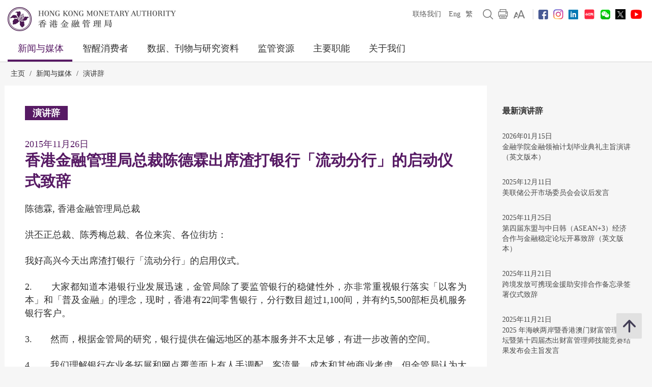

--- FILE ---
content_type: text/html; charset=UTF-8
request_url: https://www.hkma.gov.hk/gb_chi/news-and-media/speeches/2015/11/20151126-1/
body_size: 13127
content:
<!doctype html>
<html lang="zh-cn"><head> 
<meta charset="utf-8">
<meta name="viewport" content="width=device-width, minimal-ui, initial-scale=1, maximum-scale=1, minimum-scale=1">
<meta name="keywords" content="">
<meta name='csrf_token' content='9fe8869f620c05160dcc12b348eaadd305158b6721e53cd15ed4ac9e448a28fcf2d52f'><meta name="date" content="2015-11-26T00:00:00+08:00">
<meta name="last-modified" content="2015-11-26">
<meta name="description" content="洪丕正总裁、陈秀梅总裁、各位来宾、各位街坊：
我好高兴今天出席渣打银行「流动分行」的启用仪式。
2.　　大家都知道本港银行业发展迅速，金...">
<meta name="author" content="香港金融管理局">
<meta property="og:site_name" content="香港金融管理局">
<meta property="og:title" content="香港金融管理局 - 香港金融管理局总裁陈德霖出席渣打银行「流动分行」的启动仪式致辞">
<meta property="og:description" content="洪丕正总裁、陈秀梅总裁、各位来宾、各位街坊：
我好高兴今天出席渣打银行「流动分行」的启用仪式。
2.　　大家都知道本港银行业发展迅速，金...">
<meta property="og:type" content="website">
<meta property="og:url" content="//www.hkma.gov.hk/gb_chi/news-and-media/speeches/2015/11/20151126-1/">
<meta property="og:image" content="https://www.hkma.gov.hk/media/gb_chi/img/share.jpg?v=1">

<title>香港金融管理局 - 香港金融管理局总裁陈德霖出席渣打银行「流动分行」的启动仪式致辞</title>
<script src="/statics/assets/js/jquery.min.js"></script>
<script src="/statics/assets/js/jquery.cookie.js"></script>
<script src="/statics/assets/js/jquery.validate.min.js"></script>
<script src="/statics/assets/js/ui.js"></script>
<script src="/statics/assets/js/p.js"></script>
<script src="/statics/assets/js/core.js"></script>
<script src="/statics/assets/js/print.js"></script>
<script src="/statics/assets/js/advanced_search.js"></script>
<script src="/statics/assets/js/chart.bundle.js"></script>
<script src="/statics/assets/js/jquery.orgchart.js"></script>
<script src="/statics/assets/js/jquery.scrollTo.min.js"></script>
<script src="/statics/assets/js/jquery.rwdImageMaps.min.js"></script>
<script src="/statics/assets/js/jquery.inputmask.min.js"></script>
<script>
	var baseUrl = "";
	$.ajaxSetup({
		headers: {
			'X-CSRF-TOKEN': $('meta[name="csrf_token"]').attr('content')
		}
	});
</script>
<script type="text/javascript">var page = "speeches";</script><link rel="icon" href="/favicon.jpg" type="image/jpeg" sizes="48x48">
<link rel="canonical" href="//www.hkma.gov.hk/gb_chi/news-and-media/speeches/2015/11/20151126-1/" />
<link href="/statics/assets/css/ui.css" rel="stylesheet" type="text/css">
<link href="/statics/assets/css/jquery.orgchart.css" rel="stylesheet" type="text/css">
<link href="/statics/assets/css/custom-ui.css?v1" rel="stylesheet" type="text/css">
<link href="/statics/assets/css/print-ui.css" rel="stylesheet" type="text/css" media="print">
</head> 
<body  onbeforeprint="beforePrint()" onafterprint="afterPrint()">
	<!--NO INDEX START-->
	<div class="skip-link">
	    <a href="#skip-to-content" title="跳至主要內容" onclick="document.getElementById('skip-to-content').focus();">跳至主要內容</a>
	</div>
	<!--NO INDEX END-->
	<header class="header-container">
		<div class="header-wrapper">

			<div class="top-navigation">
				<div class="left">
					<div class="logo"><a href="/gb_chi" title="Hong Kong Monetary Authority 香港金融管理局" tabindex="0"><img src="/statics/assets/img/logo.jpg" alt="Hong Kong Monetary Authority 香港金融管理局" />
					<div class="hide">Hong Kong Monetary Authority <span lang="zh-hk">香港金融管理局</span></div>
					</a></div>
					<div class="btn-search" role="link" aria-label="搜寻" tabindex="0" title="搜寻"></div>
					<div class="btn-menu" role="link" aria-label="菜单" tabindex="0" title="菜单"></div>
					<div class="btn-close" role="link" aria-label="关闭" tabindex="0" title="关闭"></div>
				</div>
				<!--NO INDEX START-->
				<div class="right">
					<a href="/gb_chi/other-information/contact-us" tabindex="0">联络我们</a>
					<div class="language">
																									<a href="/eng/news-and-media/speeches/2015/11/20151126-1/" title="English version">Eng</a>
							<a href="/chi/news-and-media/speeches/2015/11/20151126-1/" title="繁體中文版">繁</a>
											</div>
					<a href="javascript:;" class="btn-search" title="搜寻" tabindex="0"><img src="/statics/assets/img/icon/icon-zoom-2.png" alt="搜寻" /></a>
					<a href="#" title="打印" id="header-print-btn" tabindex="0"><img src="/statics/assets/img/icon/icon-print.png" alt="打印" /></a>
					<div class="font-size">
						<div class="icon btn-font-size" tabindex="0" role="link"><img src="/statics/assets/img/icon/icon-aa.png" alt="字体大小" /></div>
						<div class="option">
							<div class="arrow"></div>
							<a class="small-font-size" title="小" tabindex="0">A</a>
							<a class="normal-font-size" title="中" tabindex="0">A</a>
							<a class="large-font-size" title="大" tabindex="0">A</a>
						</div>
					</div>
					<span></span>
					<a href="https://www.facebook.com/hkmagovhk/" title="关注我们 Facebook" target="_blank" tabindex="0"><img src="/statics/assets/img/icon/icon-fb.png" alt="Facebook" /></a><a href="https://www.instagram.com/hkmagovhk/" title="关注我们 Instagram" target="_blank" tabindex="0"><img src="/statics/assets/img/icon/icon-ig.png" alt="Instagram" /></a><a href="https://www.linkedin.com/company/hong-kong-monetary-authority" title="关注我们 Linkedin" target="_blank" tabindex="0"><img src="/statics/assets/img/icon/icon-in.png" alt="Linkedin" /></a><a href="https://www.xiaohongshu.com/user/profile/637b1e56000000001f0162ec" title="关注我们 RedNote" target="_blank" tabindex="0"><img src="/statics/assets/img/icon/icon-xhs.png" alt="Xiaohongshu" style="width: 24px;" /></a><a href="/statics/assets/img/footer/icon-wechat.png" onclick="Wechat();return false;" title="关注我们 Wechat" target="_blank" tabindex="0"><img src="/statics/assets/img/icon/icon-wechat.png" alt="Wechat" /></a><a href="https://twitter.com/hkmagovhk/" title="关注我们 X" target="_blank" tabindex="0"><img src="/statics/assets/img/icon/icon-x-header.png" alt="X" /></a><a href="https://www.youtube.com/user/HKMASmartTips" title="关注我们 Youtube" target="_blank" tabindex="0"><img src="/statics/assets/img/icon/icon-youtube.png" alt="Youtube" /></a>				</div>
				<!--NO INDEX END-->
			</div>
		</div>
		<!--NO INDEX START-->
		  <form action="/gb_chi/other-information/result" method="get" class="advanced-search-form"  onsubmit="beforeFormSubmit(this, 'header-');">
    <input type="hidden" name="ui_lang" value="zh-cn"><input type="hidden" name="r_lang" value="all">    <input type="hidden" name="ui_charset" value="utf-8">
    <input type="hidden" name="web" value="this">
    <input type="hidden" name="gp0" value="hkma_r3_home">
    <input type="hidden" name="gp1" value="hkma_r3_home">
    <input type="hidden" name="p_size" value="20">
    <input type="hidden" name="last_mod" value="">

    <div class="top-search-container">
      <div class="overlay"></div>
      <div class="top-search">
        <div class="top-search-wrapper">
          <div class="top-panel"><span class="icon-close btn-close-search" tabindex="0" title="关闭"></span></div>
          <div class="field">
            <div class="btn-back" role="link" tabindex="0" aria-label="返回"></div>
            <label for="kw_query"><span class="hidden-label">Keyword Search</span>
              <input type="text" class="input-field" name="query" id="kw_query" placeholder="你想搜寻什么？" autocomplete="off">
            </label>
            <input type="submit" class="btn-search" value=" " aria-label="搜寻" />
          </div>
          <div class="multiple-select-wrapper">
            <div class="multiple-title"><div class="btn-close" tabindex="0" title="关闭" aria-label="关闭"></div>选择类别</div>
            <div class="multiple-select-info" tabindex="0"><div class="select-title" data-default="所有类别" data-text-only-one="个已选择" data-text-more-than-one="个已选择"></div><div class="icon-arrow"></div></div>
            <div class="multiple-select-options">
              <fieldset>
                <legend></legend>
                <div class="multiple-select-all"><label class="checkbox" tabindex="0" for="whole-of-hkma"><input id="whole-of-hkma" type="checkbox" name="" value="" aria-label="整个金管局网站" />整个金管局网站</label></div>
                <div class="multiple-panel"><div class="btn-close" tabindex="0" aria-label="关闭" title="关闭"><div class="icon-close"></div></div></div>
                <div class="table">
                  <div class="multiple-group-wrapper">
                    <div class="multiple-group search-category">
                      <div class="group-options">
                        <div class="option"><label class="checkbox" tabindex="0" for="search-press-releases"><input type="checkbox" value="hkma_r3_nm_press" id="search-press-releases" />新闻稿</label></div>
                        <div class="option"><label class="checkbox" tabindex="0" for="search-speeches"><input type="checkbox" value="hkma_r3_nm_speeches" id="search-speeches" />演讲辞</label></div>
                        <div class="option"><label class="checkbox" tabindex="0" for="search-insight"><input type="checkbox" value="hkma_r3_nm_insight" id="search-insight" />汇思</label></div>
                        <div class="option"><label class="checkbox" tabindex="0" for="search-r-and-m-column"><input type="checkbox" value="hkma_r3_nm_column" id="search-r-and-m-column" />小森阿四专栏</label></div>
                      </div>
                      <div class="group-options">
                        <div class="option"><label class="checkbox" tabindex="0" for="search-data-and-statistics"><input type="checkbox" value="hkma_r3_dp_statistics" id="search-data-and-statistics" />数据与统计资料</label></div>
                        <div class="option"><label class="checkbox" tabindex="0" for="search-publications"><input type="checkbox" value="hkma_r3_dp_publications" id="search-publications" />刊物</label></div>
                        <div class="option"><label class="checkbox" tabindex="0" for="search-research"><input type="checkbox" value="hkma_r3_dp_research" id="search-research"/>研究资料</label></div>
                        <div class="option"><label class="checkbox" tabindex="0" for="search-legislative-council"><input type="checkbox" value="hkma_r3_dp_legco" id="search-legislative-council" />立法会事务</label></div>
                      </div>
                      <div class="group-options">
                        <div class="option"><label class="checkbox" tabindex="0" for="search-supervisory-policy-manual"><input type="checkbox" value="hkma_r3_rr_manual" id="search-supervisory-policy-manual" />监管政策手册</label></div>
                        <div class="option"><label class="checkbox" tabindex="0" for="search-guidelines"><input type="checkbox" value="hkma_r3_rr_circulars" id="search-guidelines" />指引及通告</label></div>
                        <div class="option"><label class="checkbox" tabindex="0" for="search-guide-to-auth"><input type="checkbox" value="hkma_r3_rr_authorization" id="search-guide-to-auth" />认可指引</label></div>
                        <div class="option"><label class="checkbox" tabindex="0" for="search-consultations"><input type="checkbox" value="hkma_r3_rr_consultation" id="search-consultations" />谘询文件</label></div>
                      </div>
                    </div>
                    <div class="show-all-options">
                      <div class="btn-show-all-options" tabindex="0">显示所有选项</div>
                    </div>
                  </div>
                  <div class="modification-time">
                    <div><span class="icon-clock"></span>更新时间</div>
                    <div class="select-wrapper">
                      <label for="header-date_v">
                        <span class="hidden-label">更新时间</span>
                        <select id="header-date_v" class="modification-time-select" aria-label="更新时间">
                          <option value="anytime">任何时间</option>
                          <option value="within-the-past">过去</option>
                          <option value="date-range">日期范围</option>
                        </select>
                      </label>
                      <div class="select-panel">
                        <div class="btn-confirm button highlight" tabindex="1" role="link">完成</div>
                      </div>
                    </div>

                    <div class="modification-time-selection">
                      <div class="within-the-past">
                        <div class="select-wrapper">
                          <label for="header-modification-time">
                            <span class="hidden-label">过去</span>
                            <select id="header-modification-time" aria-label="过去">
                              <option value="one_day">24 小时内</option>
                              <option value="one_week">1 星期内</option>
                              <option value="one_month">1 个月内</option>
                              <option value="one_year">1 年内</option>
                            </select>
                          </label>
                          <div class="select-panel">
                            <div class="btn-confirm button highlight" tabindex="1" role="link">完成</div>
                          </div>
                        </div>
                      </div>
                      <div class="date-range">
                        <div class="date-picker-wrapper">
                          <div class="btn-back" role="link" tabindex="0" aria-label="返回"></div>
                          <label for="header-from">
                            <span class="text">由</span>
                            <span class="input">
                              <input type="text" class="input-field date-picker" id="header-from" autocomplete="off" placeholder="YYYY-MM-DD" maxlength="10" aria-label="由" />
                            </span>
                          </label>
                          <div class="date-picker-calendar-container"><div class="date-picker-calendar"></div></div>
                          <div class="date-picker-panel">
                            <div class="btn-done button highlight" tabindex="0">完成</div>
                          </div>
                        </div>
                        <div class="date-picker-wrapper">
                          <div class="btn-back" tabindex="0">a</div>
                          <label for="header-to">
                            <span class="text">至</span>
                            <span class="input">
                              <input type="text" class="input-field date-picker" id="header-to" autocomplete="off" placeholder="YYYY-MM-DD" maxlength="10" aria-label="至" />
                            </span>
                          </label>
                          <div class="date-picker-calendar-container"><div class="date-picker-calendar"></div></div>
                          <div class="date-picker-panel">
                            <div class="btn-done button highlight" tabindex="0">完成</div>
                          </div>
                        </div>
                      </div>
                    </div>

                  </div>
              </div>
              </fieldset>
              <div class="multiple-select-panel">
                <input type="button" class="button icon-button advanced-search-btn" value="进阶搜寻" data-url="/gb_chi/other-information/advanced-search" aria-label="进阶搜寻" />
                <input type="submit" value="搜寻" class="button highlight form-submit" />
              </div>
            </div>
          </div>
        </div>
      </div>
    </div>
  </form>

		
		<div class="header-wrapper">
			<div class="top-menu">
				<div class="logo"><a href="/gb_chi" title="HONG KONG MONETARY AUTHORITY 香港金融管理局"><img src="/statics/assets/img/logo-small.jpg" alt="HONG KONG MONETARY AUTHORITY 香港金融管理局" /></a></div>
				<div class="item desktop"><div class="title selected"><a href="#" target="_self">新闻与媒体</a></div><div class="submenu">
											<div class="group"><div class="column"><a href="/gb_chi/news-and-media/press-releases/" target="">新闻稿</a><a href="/gb_chi/news-and-media/r-and-m-column/" target="">小森阿四专栏</a><a href="/gb_chi/news-and-media/video/" target="">短片</a></div><div class="column"><a href="/gb_chi/news-and-media/speeches/" target="">演讲辞</a><a href="/gb_chi/news-and-media/forthcoming-events/" target="">最新动向</a></div><div class="column"><a href="/gb_chi/news-and-media/insight/" target="">汇思</a><a href="/gb_chi/news-and-media/photo-gallery/" target="">图片廊</a></div></div>
										</div>
										<div class="overlay"></div></div><div class="item desktop"><div class="title"><a href="#" target="_self">智醒消费者</a></div><div class="submenu">
											<div class="group"><div class="column"><div class="mobile-menu-expand">
														<div class="sub-title mobile-menu-expand-object" tabindex="0"><a href="/gb_chi/smart-consumers/" target="">概览</a></div>
														<div class="mobile-menu-expand-target"></div>
													</div><div class="mobile-menu-expand">
														<div class="sub-title mobile-menu-expand-object" tabindex="0">电子银行</div>
														<div class="mobile-menu-expand-target"><a href="/gb_chi/smart-consumers/personal-digital-keys/" target="">个人数码锁匙</a><a href="/gb_chi/smart-consumers/internet-banking/" target="">网上银行</a><a href="/gb_chi/smart-consumers/atms/" target="">自动柜员机</a></div>
													</div><div class="mobile-menu-expand">
														<div class="sub-title mobile-menu-expand-object" tabindex="0">支付和转帐</div>
														<div class="mobile-menu-expand-target"><a href="/gb_chi/smart-consumers/faster-payment-system/" target="">转数快</a><a href="/gb_chi/smart-consumers/e-cny/" target="">数字人民币</a><a href="/gb_chi/smart-consumers/e-payment-and-transfer/" target="">电子支付和转帐</a><a href="/gb_chi/smart-consumers/e-wallets-and-prepaid-cards/" target="">电子钱包和预付卡</a><a href="/gb_chi/smart-consumers/credit-cards/" target="">信用卡</a><a href="/gb_chi/smart-consumers/personal-cross-boundary-remittance-between-hong-kong-and-mainland-china/" target="">个人两地跨境汇款</a><a href="/gb_chi/smart-consumers/payment-connect/" target="">跨境支付通</a></div>
													</div><div class="mobile-menu-expand">
														<div class="sub-title mobile-menu-expand-object" tabindex="0"></div>
														<div class="mobile-menu-expand-target"></div>
													</div><div class="mobile-menu-expand">
														<div class="sub-title mobile-menu-expand-object" tabindex="0"></div>
														<div class="mobile-menu-expand-target"></div>
													</div><div class="mobile-menu-expand">
														<div class="sub-title mobile-menu-expand-object" tabindex="0"></div>
														<div class="mobile-menu-expand-target"></div>
													</div></div><div class="column"><div class="mobile-menu-expand">
														<div class="sub-title mobile-menu-expand-object" tabindex="0">贷款</div>
														<div class="mobile-menu-expand-target"><a href="/gb_chi/smart-consumers/personal-credit/" target="">个人信贷</a><a href="/gb_chi/smart-consumers/mortgages/" target="">按揭</a><a href="/gb_chi/smart-consumers/premium-financing/" target="">保费融资</a></div>
													</div><div class="mobile-menu-expand">
														<div class="sub-title mobile-menu-expand-object" tabindex="0">一般银行服务</div>
														<div class="mobile-menu-expand-target"><a href="/gb_chi/smart-consumers/account-opening/" target="">开户及维持户口</a><a href="/gb_chi/smart-consumers/autopay-services/" target="">自动转帐服务</a><a href="/gb_chi/smart-consumers/investment-services/" target="">投资服务</a><a href="/gb_chi/smart-consumers/deposits/" target="">存款</a></div>
													</div><div class="mobile-menu-expand">
														<div class="sub-title mobile-menu-expand-object" tabindex="0"><a href="/gb_chi/smart-consumers/beware-of-fraudsters/" target="">小心骗徒!</a></div>
														<div class="mobile-menu-expand-target"></div>
													</div><div class="mobile-menu-expand">
														<div class="sub-title mobile-menu-expand-object" tabindex="0"><a href="/gb_chi/smart-consumers/money-safe/" target="">智安存</a></div>
														<div class="mobile-menu-expand-target"></div>
													</div><div class="mobile-menu-expand">
														<div class="sub-title mobile-menu-expand-object" tabindex="0"><a href="/gb_chi/smart-consumers/dont-lend-sell-your-account/" target="">切勿借/卖户口</a></div>
														<div class="mobile-menu-expand-target"></div>
													</div><div class="mobile-menu-expand">
														<div class="sub-title mobile-menu-expand-object" tabindex="0">纸币与硬币</div>
														<div class="mobile-menu-expand-target"><a href="/gb_chi/key-functions/money/hong-kong-currency/notes/design-and-security-features-of-currency-notes/" target="">2018系列香港钞票</a><a href="/gb_chi/key-functions/money/hong-kong-currency/coin-collection-programme/" target="">收银车日程表</a></div>
													</div></div><div class="column"><div class="mobile-menu-expand">
														<div class="sub-title mobile-menu-expand-object" tabindex="0"><a href="/gb_chi/smart-consumers/retirement-planning/" target="">退休规划</a></div>
														<div class="mobile-menu-expand-target"></div>
													</div><div class="mobile-menu-expand">
														<div class="sub-title mobile-menu-expand-object" tabindex="0">实用资讯</div>
														<div class="mobile-menu-expand-target"><a href="/gb_chi/smart-consumers/banks-with-barrier-free-branches-and-atms/" target="">银行无障碍分行和自动柜员机</a><a href="/gb_chi/smart-consumers/hotlines-of-banks-e-wallet-licensees/" target="">银行和储值支付工具持牌人热线</a><a href="/gb_chi/smart-consumers/complaints/" target="">有关银行和储值支付工具持牌人的投诉</a><a href="/gb_chi/regulatory-resources/registers/" target="">纪录册及一览表</a><a href="/gb_chi/smart-consumers/public-education-videos/" target="">公众教育短片</a><a href="/gb_chi/smart-consumers/public-education-events/" target="">公众教育活动</a><a href="/gb_chi/smart-consumers/frequently-asked-questions/" target="">常见问题</a></div>
													</div><div class="mobile-menu-expand">
														<div class="sub-title mobile-menu-expand-object" tabindex="0"><a href="/gb_chi/smart-consumers/information-in-other-languages/" target="">其他语言资料</a></div>
														<div class="mobile-menu-expand-target"></div>
													</div><div class="mobile-menu-expand">
														<div class="sub-title mobile-menu-expand-object" tabindex="0"></div>
														<div class="mobile-menu-expand-target"></div>
													</div><div class="mobile-menu-expand">
														<div class="sub-title mobile-menu-expand-object" tabindex="0"></div>
														<div class="mobile-menu-expand-target"></div>
													</div></div></div>
										</div>
										<div class="overlay"></div></div><div class="item desktop"><div class="title"><a href="#" target="_self">数据、刊物与研究资料</a></div><div class="submenu">
											<div class="group"><div class="column"><div class="mobile-menu-expand">
														<div class="sub-title mobile-menu-expand-object" tabindex="0"><a href="/gb_chi/data-publications-and-research/data-and-statistics/" target="">数据与统计资料</a></div>
														<div class="mobile-menu-expand-target"><a href="/gb_chi/data-publications-and-research/data-and-statistics/daily-monetary-statistics/" target="">每日金融数据</a><a href="/gb_chi/data-publications-and-research/data-and-statistics/monthly-statistical-bulletin/" target="">金融数据月报</a><a href="/gb_chi/data-publications-and-research/data-and-statistics/economic-financial-data-for-hong-kong/" target="">香港的经济及金融数据</a><a href="https://www.cmu.org.hk/sc/bond-price-bulletin" target="_blank">债务工具中央结算系统债券报价网站</a></div>
													</div><div class="mobile-menu-expand">
														<div class="sub-title mobile-menu-expand-object" tabindex="0"><a href="/gb_chi/data-publications-and-research/legislative-council-issues/" target="">立法会事务</a></div>
														<div class="mobile-menu-expand-target"></div>
													</div></div><div class="column"><div class="mobile-menu-expand">
														<div class="sub-title mobile-menu-expand-object" tabindex="0"><a href="/gb_chi/data-publications-and-research/publications/" target="">刊物</a></div>
														<div class="mobile-menu-expand-target"><a href="/gb_chi/data-publications-and-research/publications/annual-report/" target="">年报</a><a href="/gb_chi/data-publications-and-research/publications/sustainability-report/" target="">可持续发展报告</a><a href="/gb_chi/data-publications-and-research/publications/half-yearly-monetary-financial-stability-report/" target="">香港货币与金融稳定情况半年度报告</a><a href="/gb_chi/data-publications-and-research/publications/quarterly-bulletin/" target="">季报</a></div>
													</div><div class="mobile-menu-expand">
														<div class="sub-title mobile-menu-expand-object" tabindex="0"><a href="/gb_chi/data-publications-and-research/guide-to-monetary-banking-and-financial-terms/" target="">香港货币、银行及金融用语汇编</a></div>
														<div class="mobile-menu-expand-target"></div>
													</div></div><div class="column"><div class="mobile-menu-expand">
														<div class="sub-title mobile-menu-expand-object" tabindex="0"><a href="/gb_chi/data-publications-and-research/research/" target="">研究资料</a></div>
														<div class="mobile-menu-expand-target"><a href="/gb_chi/data-publications-and-research/research/research-memorandums/" target="">研究备忘录</a><a href="/gb_chi/data-publications-and-research/research/external-publications/" target="">外界出版的研究</a><a href="/gb_chi/data-publications-and-research/research/hong-kong-institute-for-monetary-and-financial-research/" target="">香港货币及金融研究中心</a><a href="/gb_chi/data-publications-and-research/research/other-research-papers/" target="">其他研究资料论文</a></div>
													</div><div class="mobile-menu-expand">
														<div class="sub-title mobile-menu-expand-object" tabindex="0"><a href="https://apidocs.hkma.gov.hk/gb_chi/" target="_blank">金管局开放应用程式介面</a></div>
														<div class="mobile-menu-expand-target"></div>
													</div></div></div>
										</div>
										<div class="overlay"></div></div><div class="item desktop"><div class="title"><a href="#" target="_self">监管资源</a></div><div class="submenu">
											<div class="group"><div class="column"><div class="mobile-menu-expand">
														<div class="sub-title mobile-menu-expand-object" tabindex="0"><a href="/gb_chi/regulatory-resources/registers/" target="">纪录册及一览表</a></div>
														<div class="mobile-menu-expand-target"><a href="https://vpr.hkma.gov.hk/chi/regulatory-resources/registers/register-of-ais-and-lros/" target="_blank">认可机构及本地代表办事处纪录册</a><a href="https://apps.hkma.gov.hk/chi/index.php" target="_blank">认可机构证券业务员工纪录册</a><a href="/gb_chi/regulatory-resources/registers/register-of-svf-licensees/" target="">储值支付工具持牌人纪录册</a><a href="/gb_chi/regulatory-resources/list-of-ai-related-trustees-acknowledgement/" target="">认可机构相关受托人一览表</a><a href="/gb_chi/regulatory-resources/registers/register-of-licensed-stablecoin-issuers/" target="">持牌稳定币发行人纪录册</a></div>
													</div><div class="mobile-menu-expand">
														<div class="sub-title mobile-menu-expand-object" tabindex="0"><a href="/gb_chi/regulatory-resources/authorization-licensing-and-approval/" target="">认可、发牌、指定与审批</a></div>
														<div class="mobile-menu-expand-target"></div>
													</div></div><div class="column"><div class="mobile-menu-expand">
														<div class="sub-title mobile-menu-expand-object" tabindex="0">监管文件</div>
														<div class="mobile-menu-expand-target"><a href="https://brdr.hkma.gov.hk/gb_chi/main" target="">银行监管文件资料库</a><a href="/gb_chi/key-functions/international-financial-centre/stablecoin-issuers/" target="">稳定币发行人</a><a href="/gb_chi/regulatory-resources/regulatory-guides/svf-and-rps/stored-value-facilities-and-retail-payment-systems/" target="">储值支付工具及零售支付系统</a></div>
													</div></div><div class="column"><div class="mobile-menu-expand">
														<div class="sub-title mobile-menu-expand-object" tabindex="0"></div>
														<div class="mobile-menu-expand-target"></div>
													</div></div></div>
										</div>
										<div class="overlay"></div></div><div class="item desktop"><div class="title"><a href="#" target="_self">主要职能</a></div><div class="submenu">
											<div class="group"><div class="column"><div class="mobile-menu-expand">
														<div class="sub-title mobile-menu-expand-object" tabindex="0"><a href="/gb_chi/key-functions/money/" target="">货币</a></div>
														<div class="mobile-menu-expand-target"><a href="/gb_chi/key-functions/money/linked-exchange-rate-system/" target="">联系汇率制度</a><a href="/gb_chi/key-functions/money/liquidity-facility-framework/" target="">流动资金安排</a><a href="/gb_chi/key-functions/money/hong-kong-currency/" target="">香港货币</a></div>
													</div><div class="mobile-menu-expand">
														<div class="sub-title mobile-menu-expand-object" tabindex="0"><a href="/gb_chi/key-functions/reserves-management/" target="">储备管理</a></div>
														<div class="mobile-menu-expand-target"><a href="/gb_chi/key-functions/reserves-management/history/" target="">历史</a><a href="/gb_chi/key-functions/reserves-management/exchange-funds-statutory-purposes-and-investment-objectives/" target="">外汇基金的法定目的与投资目标</a><a href="/gb_chi/key-functions/reserves-management/investment-management/" target="">投资管理</a><a href="/gb_chi/key-functions/reserves-management/investment-performance/" target="">投资表现</a><a href="/gb_chi/key-functions/reserves-management/risk-management/" target="">风险管理</a><a href="/gb_chi/key-functions/reserves-management/responsible-investment/" target="">负责任投资</a><a href="/gb_chi/key-functions/reserves-management/exchange-fund-statistics-and-publications/" target="">外汇基金数据及刊物</a></div>
													</div></div><div class="column"><div class="mobile-menu-expand">
														<div class="sub-title mobile-menu-expand-object" tabindex="0"><a href="/gb_chi/key-functions/banking/" target="">银行体系</a></div>
														<div class="mobile-menu-expand-target"><a href="/gb_chi/key-functions/banking/banking-regulatory-and-supervisory-regime/" target="">银行监管制度</a><a href="/gb_chi/key-functions/banking/banking-legislation-policies-and-standards-implementation/" target="">银行监管条例、政策与实施国际监管标准</a><a href="/gb_chi/key-functions/banking/banking-conduct-supervision/" target="">银行操守及法规</a><a href="/gb_chi/key-functions/banking/anti-money-laundering-and-counter-financing-of-terrorism/" target="">打击洗钱及恐怖分子资金筹集</a><a href="/gb_chi/key-functions/banking/bank-resolution-regime/" target="">处置机制</a><a href="/gb_chi/key-functions/banking/smart-banking/" target="">智慧银行</a><a href="/gb_chi/key-functions/banking/fintech-knowledge-hub/" target="">金融科技资讯平台</a><a href="/gb_chi/key-functions/banking/green-and-sustainable-banking-conference/" target="">绿色及可持续银行研讨会</a></div>
													</div></div><div class="column"><div class="mobile-menu-expand">
														<div class="sub-title mobile-menu-expand-object" tabindex="0"><a href="/gb_chi/key-functions/international-financial-centre/" target="">国际金融中心</a></div>
														<div class="mobile-menu-expand-target"><a href="/gb_chi/key-functions/international-financial-centre/hong-kong-as-an-international-financial-centre/" target="">香港国际金融中心的地位</a><a href="/gb_chi/key-functions/international-financial-centre/fintech/" target="">金融科技</a><a href="/gb_chi/key-functions/international-financial-centre/bond-market-development/" target="">债券市场发展</a><a href="/gb_chi/key-functions/international-financial-centre/financial-market-infrastructure/" target="">金融市场基建</a><a href="/gb_chi/key-functions/international-financial-centre/stored-value-facilities-and-retail-payment-systems/" target="">储值支付工具和零售支付系统</a><a href="/gb_chi/key-functions/international-financial-centre/stablecoin-issuers/" target="">稳定币发行人监管制度</a><a href="/gb_chi/key-functions/international-financial-centre/soft-infrastructure/" target="">软实力</a><a href="/gb_chi/key-functions/international-financial-centre/international-regional-financial-co-operation/" target="">国际及区内金融合作</a><a href="/gb_chi/key-functions/international-financial-centre/green-and-sustainable-finance/centre-for-green-and-sustainable-finance/" target="">绿色和可持续金融中心</a><a href="/gb_chi/key-functions/international-financial-centre/hkma-infrastructure-financing-facilitation-office/" target="">金管局基建融资促进办公室</a><a href="/gb_chi/key-functions/international-financial-centre/wealth-management-connect/" target="">粤港澳大湾区跨境理财通</a><a href="/gb_chi/key-functions/international-financial-centre/global-financial-leaders-investment-summit/" target="">国际金融领袖投资峰会</a><a href="/sources/gb_chi/hkma-bis-conference/" target="">香港金融管理局 — 国际结算银行高级别会议</a></div>
													</div></div></div>
										</div>
										<div class="overlay"></div></div><div class="item desktop"><div class="title"><a href="#" target="_self">关于我们</a></div><div class="submenu">
											<div class="group"><div class="column"><div class="mobile-menu-expand">
														<div class="sub-title mobile-menu-expand-object" tabindex="0"><a href="/gb_chi/about-us/the-hkma/" target="">金管局</a></div>
														<div class="mobile-menu-expand-target"><a href="/gb_chi/about-us/the-hkma/governance-structure/" target="">管治架构</a><a href="/gb_chi/about-us/the-hkma/advisory-committees/the-exchange-fund-advisory-committee/" target="">咨询委员会</a><a href="/gb_chi/about-us/the-hkma/the-chief-executives-committee/" target="">总裁委员会</a><a href="/gb_chi/about-us/the-hkma/organisation-chart/" target="">组织架构图</a><a href="/gb_chi/about-us/the-hkma/internal-audit/" target="">内部审核</a><a href="/gb_chi/about-us/the-hkma/sustainable-hkma/" target="">可持续发展的金管局</a></div>
													</div><div class="mobile-menu-expand">
														<div class="sub-title mobile-menu-expand-object" tabindex="0"><a href="/gb_chi/about-us/tender-invitations/" target="">招标公告</a></div>
														<div class="mobile-menu-expand-target"></div>
													</div></div><div class="column"><div class="mobile-menu-expand">
														<div class="sub-title mobile-menu-expand-object" tabindex="0"><a href="/gb_chi/about-us/the-hkma-information-centre/" target="">金管局资讯中心</a></div>
														<div class="mobile-menu-expand-target"><a href="/gb_chi/about-us/the-hkma-information-centre/exhibition-area/" target="">展览馆</a><a href="/gb_chi/about-us/the-hkma-information-centre/library/" target="">图书馆</a><a href="/gb_chi/about-us/the-hkma-information-centre/general-information/" target="">一般须知</a><a href="/gb_chi/about-us/the-hkma-information-centre/guided-tours/" target="">导赏服务</a><a href="/gb_chi/about-us/the-hkma-information-centre/souvenirs/" target="">纪念品</a></div>
													</div><div class="mobile-menu-expand">
														<div class="sub-title mobile-menu-expand-object" tabindex="0"><a href="/gb_chi/about-us/related-organisations-and-links/" target="">关连机构及相关网站</a></div>
														<div class="mobile-menu-expand-target"><a href="/gb_chi/about-us/related-organisations-and-links/hkma-related-organisations-and-links/" target="">金管局的关连机构及连结</a><a href="/gb_chi/about-us/related-organisations-and-links/hksar-government-related-organisations/" target="">香港特区政府及有关机构</a><a href="/gb_chi/about-us/related-organisations-and-links/central-banks/" target="">中央银行</a><a href="/gb_chi/about-us/related-organisations-and-links/multilateral-organisations/" target="">多边组织</a><a href="/gb_chi/about-us/related-organisations-and-links/others/" target="">其他</a></div>
													</div></div><div class="column"><div class="mobile-menu-expand">
														<div class="sub-title mobile-menu-expand-object" tabindex="0"><a href="/gb_chi/about-us/join-us/" target="">加入我们</a></div>
														<div class="mobile-menu-expand-target"><a href="/gb_chi/about-us/join-us/why-the-hkma/" target="">为何选择金管局</a><a href="/gb_chi/about-us/join-us/what-we-do/" target="">我们的工作</a><a href="/gb_chi/about-us/join-us/current-vacancies/" target="">职位空缺</a><a href="/gb_chi/about-us/join-us/opportunities-for-students-and-graduates-to-join-the-hkma/" target="">学生和毕业生加入金管局的机会</a></div>
													</div><div class="mobile-menu-expand">
														<div class="sub-title mobile-menu-expand-object" tabindex="0"></div>
														<div class="mobile-menu-expand-target"></div>
													</div></div></div>
										</div>
										<div class="overlay"></div></div><div class="item tablet-mobile open">
						<div class="title selected"><a href="#" target="_self">新闻与媒体</a></div><div class="submenu">
								<div class="group">
									<div class="column"><div class="mobile-menu-expand" aria-hidden="true">
													<div class=" mobile-menu-expand-object"><a href="/gb_chi/news-and-media/press-releases/" target="">新闻稿</a></div></div><div class="mobile-menu-expand" aria-hidden="true">
													<div class=" mobile-menu-expand-object"><a href="/gb_chi/news-and-media/speeches/" target="">演讲辞</a></div></div><div class="mobile-menu-expand" aria-hidden="true">
													<div class=" mobile-menu-expand-object"><a href="/gb_chi/news-and-media/insight/" target="">汇思</a></div></div><div class="mobile-menu-expand" aria-hidden="true">
													<div class=" mobile-menu-expand-object"><a href="/gb_chi/news-and-media/r-and-m-column/" target="">小森阿四专栏</a></div></div><div class="mobile-menu-expand" aria-hidden="true">
													<div class=" mobile-menu-expand-object"><a href="/gb_chi/news-and-media/forthcoming-events/" target="">最新动向</a></div></div><div class="mobile-menu-expand" aria-hidden="true">
													<div class=" mobile-menu-expand-object"><a href="/gb_chi/news-and-media/photo-gallery/" target="">图片廊</a></div></div><div class="mobile-menu-expand" aria-hidden="true">
													<div class=" mobile-menu-expand-object"><a href="/gb_chi/news-and-media/video/" target="">短片</a></div></div></div>
								</div>
							</div><div class="overlay"></div>
					</div><div class="item tablet-mobile">
						<div class="title "><a href="#" target="_self">智醒消费者</a></div><div class="submenu">
								<div class="group">
									<div class="column"><div class="mobile-menu-expand" aria-hidden="true">
													<div class=" mobile-menu-expand-object"><a href="/gb_chi/smart-consumers/" target="">概览</a></div></div><div class="mobile-menu-expand" aria-hidden="true">
													<div class="sub-title mobile-menu-expand-object"><a href="#" target="_self">电子银行</a></div><div class="mobile-menu-expand-target"><a href="/gb_chi/smart-consumers/personal-digital-keys/" target="">个人数码锁匙</a><a href="/gb_chi/smart-consumers/internet-banking/" target="">网上银行</a><a href="/gb_chi/smart-consumers/atms/" target="">自动柜员机</a></div></div><div class="mobile-menu-expand" aria-hidden="true">
													<div class="sub-title mobile-menu-expand-object"><a href="#" target="_self">支付和转帐</a></div><div class="mobile-menu-expand-target"><a href="/gb_chi/smart-consumers/faster-payment-system/" target="">转数快</a><a href="/gb_chi/smart-consumers/e-cny/" target="">数字人民币</a><a href="/gb_chi/smart-consumers/e-payment-and-transfer/" target="">电子支付和转帐</a><a href="/gb_chi/smart-consumers/e-wallets-and-prepaid-cards/" target="">电子钱包和预付卡</a><a href="/gb_chi/smart-consumers/credit-cards/" target="">信用卡</a><a href="/gb_chi/smart-consumers/personal-cross-boundary-remittance-between-hong-kong-and-mainland-china/" target="">个人两地跨境汇款</a><a href="/gb_chi/smart-consumers/payment-connect/" target="">跨境支付通</a></div></div><div class="mobile-menu-expand" aria-hidden="true">
													<div class="sub-title mobile-menu-expand-object"><a href="#" target="_self">贷款</a></div><div class="mobile-menu-expand-target"><a href="/gb_chi/smart-consumers/personal-credit/" target="">个人信贷</a><a href="/gb_chi/smart-consumers/mortgages/" target="">按揭</a><a href="/gb_chi/smart-consumers/premium-financing/" target="">保费融资</a></div></div><div class="mobile-menu-expand" aria-hidden="true">
													<div class="sub-title mobile-menu-expand-object"><a href="#" target="_self">一般银行服务</a></div><div class="mobile-menu-expand-target"><a href="/gb_chi/smart-consumers/account-opening/" target="">开户及维持户口</a><a href="/gb_chi/smart-consumers/autopay-services/" target="">自动转帐服务</a><a href="/gb_chi/smart-consumers/investment-services/" target="">投资服务</a><a href="/gb_chi/smart-consumers/deposits/" target="">存款</a></div></div><div class="mobile-menu-expand" aria-hidden="true">
													<div class=" mobile-menu-expand-object"><a href="/gb_chi/smart-consumers/beware-of-fraudsters/" target="">小心骗徒!</a></div></div><div class="mobile-menu-expand" aria-hidden="true">
													<div class=" mobile-menu-expand-object"><a href="/gb_chi/smart-consumers/money-safe/" target="">智安存</a></div></div><div class="mobile-menu-expand" aria-hidden="true">
													<div class=" mobile-menu-expand-object"><a href="/gb_chi/smart-consumers/dont-lend-sell-your-account/" target="">切勿借/卖户口</a></div></div><div class="mobile-menu-expand" aria-hidden="true">
													<div class="sub-title mobile-menu-expand-object"><a href="#" target="_self">纸币与硬币</a></div><div class="mobile-menu-expand-target"><a href="/gb_chi/key-functions/money/hong-kong-currency/notes/design-and-security-features-of-currency-notes/" target="">2018系列香港钞票</a><a href="/gb_chi/key-functions/money/hong-kong-currency/coin-collection-programme/" target="">收银车日程表</a></div></div><div class="mobile-menu-expand" aria-hidden="true">
													<div class=" mobile-menu-expand-object"><a href="/gb_chi/smart-consumers/retirement-planning/" target="">退休规划</a></div></div><div class="mobile-menu-expand" aria-hidden="true">
													<div class="sub-title mobile-menu-expand-object"><a href="#" target="_self">实用资讯</a></div><div class="mobile-menu-expand-target"><a href="/gb_chi/smart-consumers/banks-with-barrier-free-branches-and-atms/" target="">银行无障碍分行和自动柜员机</a><a href="/gb_chi/smart-consumers/hotlines-of-banks-e-wallet-licensees/" target="">银行和储值支付工具持牌人热线</a><a href="/gb_chi/smart-consumers/complaints/" target="">有关银行和储值支付工具持牌人的投诉</a><a href="/gb_chi/regulatory-resources/registers/" target="">纪录册及一览表</a><a href="/gb_chi/smart-consumers/public-education-videos/" target="">公众教育短片</a><a href="/gb_chi/smart-consumers/public-education-events/" target="">公众教育活动</a><a href="/gb_chi/smart-consumers/frequently-asked-questions/" target="">常见问题</a></div></div><div class="mobile-menu-expand" aria-hidden="true">
													<div class=" mobile-menu-expand-object"><a href="/gb_chi/smart-consumers/information-in-other-languages/" target="">其他语言资料</a></div></div></div>
								</div>
							</div><div class="overlay"></div>
					</div><div class="item tablet-mobile">
						<div class="title "><a href="#" target="_self">数据、刊物与研究资料</a></div><div class="submenu">
								<div class="group">
									<div class="column"><div class="mobile-menu-expand" aria-hidden="true">
													<div class="sub-title mobile-menu-expand-object"><a href="/gb_chi/data-publications-and-research/data-and-statistics/" target="">数据与统计资料</a></div><div class="mobile-menu-expand-target"><a href="/gb_chi/data-publications-and-research/data-and-statistics/daily-monetary-statistics/" target="">每日金融数据</a><a href="/gb_chi/data-publications-and-research/data-and-statistics/monthly-statistical-bulletin/" target="">金融数据月报</a><a href="/gb_chi/data-publications-and-research/data-and-statistics/economic-financial-data-for-hong-kong/" target="">香港的经济及金融数据</a><a href="https://www.cmu.org.hk/sc/bond-price-bulletin" target="_blank">债务工具中央结算系统债券报价网站</a></div></div><div class="mobile-menu-expand" aria-hidden="true">
													<div class="sub-title mobile-menu-expand-object"><a href="/gb_chi/data-publications-and-research/publications/" target="">刊物</a></div><div class="mobile-menu-expand-target"><a href="/gb_chi/data-publications-and-research/publications/annual-report/" target="">年报</a><a href="/gb_chi/data-publications-and-research/publications/sustainability-report/" target="">可持续发展报告</a><a href="/gb_chi/data-publications-and-research/publications/half-yearly-monetary-financial-stability-report/" target="">香港货币与金融稳定情况半年度报告</a><a href="/gb_chi/data-publications-and-research/publications/quarterly-bulletin/" target="">季报</a></div></div><div class="mobile-menu-expand" aria-hidden="true">
													<div class="sub-title mobile-menu-expand-object"><a href="/gb_chi/data-publications-and-research/research/" target="">研究资料</a></div><div class="mobile-menu-expand-target"><a href="/gb_chi/data-publications-and-research/research/research-memorandums/" target="">研究备忘录</a><a href="/gb_chi/data-publications-and-research/research/external-publications/" target="">外界出版的研究</a><a href="/gb_chi/data-publications-and-research/research/hong-kong-institute-for-monetary-and-financial-research/" target="">香港货币及金融研究中心</a><a href="/gb_chi/data-publications-and-research/research/other-research-papers/" target="">其他研究资料论文</a></div></div><div class="mobile-menu-expand" aria-hidden="true">
													<div class=" mobile-menu-expand-object"><a href="/gb_chi/data-publications-and-research/legislative-council-issues/" target="">立法会事务</a></div></div><div class="mobile-menu-expand" aria-hidden="true">
													<div class=" mobile-menu-expand-object"><a href="/gb_chi/data-publications-and-research/guide-to-monetary-banking-and-financial-terms/" target="">香港货币、银行及金融用语汇编</a></div></div><div class="mobile-menu-expand" aria-hidden="true">
													<div class=" mobile-menu-expand-object"><a href="https://apidocs.hkma.gov.hk/gb_chi/" target="_blank">金管局开放应用程式介面</a></div></div></div>
								</div>
							</div><div class="overlay"></div>
					</div><div class="item tablet-mobile">
						<div class="title "><a href="#" target="_self">监管资源</a></div><div class="submenu">
								<div class="group">
									<div class="column"><div class="mobile-menu-expand" aria-hidden="true">
													<div class="sub-title mobile-menu-expand-object"><a href="/gb_chi/regulatory-resources/registers/" target="">纪录册及一览表</a></div><div class="mobile-menu-expand-target"><a href="https://vpr.hkma.gov.hk/chi/regulatory-resources/registers/register-of-ais-and-lros/" target="_blank">认可机构及本地代表办事处纪录册</a><a href="https://apps.hkma.gov.hk/chi/index.php" target="_blank">认可机构证券业务员工纪录册</a><a href="/gb_chi/regulatory-resources/registers/register-of-svf-licensees/" target="">储值支付工具持牌人纪录册</a><a href="/gb_chi/regulatory-resources/list-of-ai-related-trustees-acknowledgement/" target="">认可机构相关受托人一览表</a><a href="/gb_chi/regulatory-resources/registers/register-of-licensed-stablecoin-issuers/" target="">持牌稳定币发行人纪录册</a></div></div><div class="mobile-menu-expand" aria-hidden="true">
													<div class=" mobile-menu-expand-object"><a href="/gb_chi/regulatory-resources/authorization-licensing-and-approval/" target="">认可、发牌、指定与审批</a></div></div><div class="mobile-menu-expand" aria-hidden="true">
													<div class="sub-title mobile-menu-expand-object"><a href="#" target="_self">监管文件</a></div><div class="mobile-menu-expand-target"><a href="https://brdr.hkma.gov.hk/gb_chi/main" target="">银行监管文件资料库</a><a href="/gb_chi/key-functions/international-financial-centre/stablecoin-issuers/" target="">稳定币发行人</a><a href="/gb_chi/regulatory-resources/regulatory-guides/svf-and-rps/stored-value-facilities-and-retail-payment-systems/" target="">储值支付工具及零售支付系统</a></div></div></div>
								</div>
							</div><div class="overlay"></div>
					</div><div class="item tablet-mobile">
						<div class="title "><a href="#" target="_self">主要职能</a></div><div class="submenu">
								<div class="group">
									<div class="column"><div class="mobile-menu-expand" aria-hidden="true">
													<div class="sub-title mobile-menu-expand-object"><a href="/gb_chi/key-functions/money/" target="">货币</a></div><div class="mobile-menu-expand-target"><a href="/gb_chi/key-functions/money/linked-exchange-rate-system/" target="">联系汇率制度</a><a href="/gb_chi/key-functions/money/liquidity-facility-framework/" target="">流动资金安排</a><a href="/gb_chi/key-functions/money/hong-kong-currency/" target="">香港货币</a></div></div><div class="mobile-menu-expand" aria-hidden="true">
													<div class="sub-title mobile-menu-expand-object"><a href="/gb_chi/key-functions/banking/" target="">银行体系</a></div><div class="mobile-menu-expand-target"><a href="/gb_chi/key-functions/banking/banking-regulatory-and-supervisory-regime/" target="">银行监管制度</a><a href="/gb_chi/key-functions/banking/banking-legislation-policies-and-standards-implementation/" target="">银行监管条例、政策与实施国际监管标准</a><a href="/gb_chi/key-functions/banking/banking-conduct-supervision/" target="">银行操守及法规</a><a href="/gb_chi/key-functions/banking/anti-money-laundering-and-counter-financing-of-terrorism/" target="">打击洗钱及恐怖分子资金筹集</a><a href="/gb_chi/key-functions/banking/bank-resolution-regime/" target="">处置机制</a><a href="/gb_chi/key-functions/banking/smart-banking/" target="">智慧银行</a><a href="/gb_chi/key-functions/banking/fintech-knowledge-hub/" target="">金融科技资讯平台</a><a href="/gb_chi/key-functions/banking/green-and-sustainable-banking-conference/" target="">绿色及可持续银行研讨会</a></div></div><div class="mobile-menu-expand" aria-hidden="true">
													<div class="sub-title mobile-menu-expand-object"><a href="/gb_chi/key-functions/international-financial-centre/" target="">国际金融中心</a></div><div class="mobile-menu-expand-target"><a href="/gb_chi/key-functions/international-financial-centre/hong-kong-as-an-international-financial-centre/" target="">香港国际金融中心的地位</a><a href="/gb_chi/key-functions/international-financial-centre/fintech/" target="">金融科技</a><a href="/gb_chi/key-functions/international-financial-centre/bond-market-development/" target="">债券市场发展</a><a href="/gb_chi/key-functions/international-financial-centre/financial-market-infrastructure/" target="">金融市场基建</a><a href="/gb_chi/key-functions/international-financial-centre/stored-value-facilities-and-retail-payment-systems/" target="">储值支付工具和零售支付系统</a><a href="/gb_chi/key-functions/international-financial-centre/stablecoin-issuers/" target="">稳定币发行人监管制度</a><a href="/gb_chi/key-functions/international-financial-centre/soft-infrastructure/" target="">软实力</a><a href="/gb_chi/key-functions/international-financial-centre/international-regional-financial-co-operation/" target="">国际及区内金融合作</a><a href="/gb_chi/key-functions/international-financial-centre/green-and-sustainable-finance/centre-for-green-and-sustainable-finance/" target="">绿色和可持续金融中心</a><a href="/gb_chi/key-functions/international-financial-centre/hkma-infrastructure-financing-facilitation-office/" target="">金管局基建融资促进办公室</a><a href="/gb_chi/key-functions/international-financial-centre/wealth-management-connect/" target="">粤港澳大湾区跨境理财通</a><a href="/gb_chi/key-functions/international-financial-centre/global-financial-leaders-investment-summit/" target="">国际金融领袖投资峰会</a><a href="/sources/gb_chi/hkma-bis-conference/" target="">香港金融管理局 — 国际结算银行高级别会议</a></div></div><div class="mobile-menu-expand" aria-hidden="true">
													<div class="sub-title mobile-menu-expand-object"><a href="/gb_chi/key-functions/reserves-management/" target="">储备管理</a></div><div class="mobile-menu-expand-target"><a href="/gb_chi/key-functions/reserves-management/history/" target="">历史</a><a href="/gb_chi/key-functions/reserves-management/exchange-funds-statutory-purposes-and-investment-objectives/" target="">外汇基金的法定目的与投资目标</a><a href="/gb_chi/key-functions/reserves-management/investment-management/" target="">投资管理</a><a href="/gb_chi/key-functions/reserves-management/investment-performance/" target="">投资表现</a><a href="/gb_chi/key-functions/reserves-management/risk-management/" target="">风险管理</a><a href="/gb_chi/key-functions/reserves-management/responsible-investment/" target="">负责任投资</a><a href="/gb_chi/key-functions/reserves-management/exchange-fund-statistics-and-publications/" target="">外汇基金数据及刊物</a></div></div></div>
								</div>
							</div><div class="overlay"></div>
					</div><div class="item tablet-mobile">
						<div class="title "><a href="#" target="_self">关于我们</a></div><div class="submenu">
								<div class="group">
									<div class="column"><div class="mobile-menu-expand" aria-hidden="true">
													<div class="sub-title mobile-menu-expand-object"><a href="/gb_chi/about-us/the-hkma/" target="">金管局</a></div><div class="mobile-menu-expand-target"><a href="/gb_chi/about-us/the-hkma/governance-structure/" target="">管治架构</a><a href="/gb_chi/about-us/the-hkma/advisory-committees/the-exchange-fund-advisory-committee/" target="">咨询委员会</a><a href="/gb_chi/about-us/the-hkma/the-chief-executives-committee/" target="">总裁委员会</a><a href="/gb_chi/about-us/the-hkma/organisation-chart/" target="">组织架构图</a><a href="/gb_chi/about-us/the-hkma/internal-audit/" target="">内部审核</a><a href="/gb_chi/about-us/the-hkma/sustainable-hkma/" target="">可持续发展的金管局</a></div></div><div class="mobile-menu-expand" aria-hidden="true">
													<div class="sub-title mobile-menu-expand-object"><a href="/gb_chi/about-us/the-hkma-information-centre/" target="">金管局资讯中心</a></div><div class="mobile-menu-expand-target"><a href="/gb_chi/about-us/the-hkma-information-centre/exhibition-area/" target="">展览馆</a><a href="/gb_chi/about-us/the-hkma-information-centre/library/" target="">图书馆</a><a href="/gb_chi/about-us/the-hkma-information-centre/general-information/" target="">一般须知</a><a href="/gb_chi/about-us/the-hkma-information-centre/guided-tours/" target="">导赏服务</a><a href="/gb_chi/about-us/the-hkma-information-centre/souvenirs/" target="">纪念品</a></div></div><div class="mobile-menu-expand" aria-hidden="true">
													<div class="sub-title mobile-menu-expand-object"><a href="/gb_chi/about-us/join-us/" target="">加入我们</a></div><div class="mobile-menu-expand-target"><a href="/gb_chi/about-us/join-us/why-the-hkma/" target="">为何选择金管局</a><a href="/gb_chi/about-us/join-us/what-we-do/" target="">我们的工作</a><a href="/gb_chi/about-us/join-us/current-vacancies/" target="">职位空缺</a><a href="/gb_chi/about-us/join-us/opportunities-for-students-and-graduates-to-join-the-hkma/" target="">学生和毕业生加入金管局的机会</a></div></div><div class="mobile-menu-expand" aria-hidden="true">
													<div class=" mobile-menu-expand-object"><a href="/gb_chi/about-us/tender-invitations/" target="">招标公告</a></div></div><div class="mobile-menu-expand" aria-hidden="true">
													<div class="sub-title mobile-menu-expand-object"><a href="/gb_chi/about-us/related-organisations-and-links/" target="">关连机构及相关网站</a></div><div class="mobile-menu-expand-target"><a href="/gb_chi/about-us/related-organisations-and-links/hkma-related-organisations-and-links/" target="">金管局的关连机构及连结</a><a href="/gb_chi/about-us/related-organisations-and-links/hksar-government-related-organisations/" target="">香港特区政府及有关机构</a><a href="/gb_chi/about-us/related-organisations-and-links/central-banks/" target="">中央银行</a><a href="/gb_chi/about-us/related-organisations-and-links/multilateral-organisations/" target="">多边组织</a><a href="/gb_chi/about-us/related-organisations-and-links/others/" target="">其他</a></div></div></div>
								</div>
							</div><div class="overlay"></div>
					</div>				<ul class="mobile">
				<li class="language">
																									<a href="/eng/news-and-media/speeches/2015/11/20151126-1/" title="English version">Eng</a>
							<a href="/chi/news-and-media/speeches/2015/11/20151126-1/" title="繁體中文版">繁</a>
											</li>		
					<li class="font-size">
						<span>字体大小</span>
						<a class="small-font-size" title="小" tabindex="0">A</a>
						<a class="normal-font-size" title="中" tabindex="0">A</a>
						<a class="large-font-size" title="大" tabindex="0">A</a>
					</li>
					<li>
						<a href="#" title="打印" id="mobile-print-btn" tabindex="0">打印</a>
					</li>
					<li>
						<a href="/gb_chi/other-information/contact-us" title="联络我们" tabindex="0">联络我们</a>
					</li>
					<li class="follow-us">
						<a href="https://www.facebook.com/hkmagovhk/" title="关注我们 Facebook" target="_blank" tabindex="0"><img src="/statics/assets/img/header/icon-mobile-fb.jpg" alt="Facebook" /></a><a href="https://www.instagram.com/hkmagovhk/" title="关注我们 Instagram" target="_blank" tabindex="0"><img src="/statics/assets/img/header/icon-mobile-ig.png" alt="Instagram" /></a><a href="https://www.linkedin.com/company/hong-kong-monetary-authority" title="关注我们 Linkedin" target="_blank" tabindex="0"><img src="/statics/assets/img/header/icon-mobile-in.jpg" alt="Linkedin" /></a><a href="https://www.xiaohongshu.com/user/profile/637b1e56000000001f0162ec" title="关注我们 RedNote" target="_blank" tabindex="0"><img src="/statics/assets/img/header/icon-mobile-xhs.png" alt="XiaoHungShu" style="width: 29px;"/></a><a href="#" onclick="Wechat();return false;" title="关注我们 Wechat" tabindex="0"><img src="/statics/assets/img/header/icon-mobile-wechat.png" alt="Wechat" /></a><a href="https://twitter.com/hkmagovhk/" title="关注我们 X" target="_blank" tabindex="0"><img src="/statics/assets/img/header/icon-x.png" alt="X" /></a><a href="https://www.youtube.com/user/HKMASmartTips" title="关注我们 Youtube" target="_blank" tabindex="0"><img src="/statics/assets/img/header/icon-mobile-youtube.jpg" alt="Youtube" /></a>					</li>
				</ul>
			</div>
			
		</div>

				<!--NO INDEX END-->
	</header>
	<!--NO INDEX START-->
		<div class="navigation-container" role="navigation" aria-label="Primary">
		<div class="navigation-wrapper">
			<a href="/gb_chi" title="主页" class="disable-on-mobile">主页</a>
	
			 <span class="disable-on-mobile">/</span> <a href="/gb_chi/news-and-media/" title="新闻与媒体" class="disable-on-mobile" target="_self">新闻与媒体</a> <span class="disable-on-mobile">/</span> <a href="/gb_chi/news-and-media/speeches/" title="演讲辞" target="_self">演讲辞</a>		</div>
	</div>

	
	<div id="skiptargetholder"><span id="skip-to-content" title="主要內容"></span></div>
	<!--NO INDEX END-->

	<div class="content-with-right-content layout-press-release-detail full-content-printer">
		<div class="content-wrapper">
			
			<div class="content-area">
				<h1 class="hide">香港金融管理局总裁陈德霖出席渣打银行「流动分行」的启动仪式致辞</h1>

				<h2 class="press-release-tag disable-on-mobile">演讲辞</h2>
				
				<div class="date">2015年11月26日</div>
				<h3 class="press-release-title">香港金融管理局总裁陈德霖出席渣打银行「流动分行」的启动仪式致辞</h3>

				<p>陈德霖, 香港金融管理局总裁</p>				
				<div class="template-content-area">
					<p>洪丕正总裁、陈秀梅总裁、各位来宾、各位街坊：</p>
<p style="text-align: justify;">我好高兴今天出席渣打银行「流动分行」的启用仪式。</p>
<p style="text-align: justify;">2.　　大家都知道本港银行业发展迅速，金管局除了要监管银行的稳健性外，亦非常重视银行落实「以客为本」和「普及金融」的理念，现时，香港有22间零售银行，分行数目超过1,100间，并有约5,500部柜员机服务银行客户。</p>
<p style="text-align: justify;">3.　　然而，根据金管局的研究，银行提供在偏远地区的基本服务并不太足够，有进一步改善的空间。</p>
<p style="text-align: justify;">4.　　我们理解银行在业务拓展和网点覆盖面上有人手调配、客流量、成本和其他商业考虑，但金管局认为大型零售银行，特别是三间发钞银行，应该尽力为市民提供基本银行服务。</p>
<p style="text-align: justify;">5.　　所以我今天很高兴见到渣打银行的「流动分行」正式启动。「流动分行」的推出，正正表现出渣打银行为市民提供基本银行服务的心思。顾名思义，「流动分行」是一间可以走遍不同地方的分行，这亦为银行在香港寸金尺土、一铺难求的环境下提供一个崭新的营运方式，可以为一些目前银行分行网络不足的地区加强服务，对银行及社区都无疑是双赢！在「流动分行」投入服务之后，天晴邨的居民只需步行5分钟内便可得到基本的银行服务，较以前方便得多。</p>
<p style="text-align: justify;">6.　　除了「流动分行」之外，近年科技发展日新月异，现时已经有几间银行推出或试用了以视像通话形式操作的虚拟柜员服务(virtual teller)。我亲自去参观这些虚拟柜员的运作，我觉得这个以新科技营运的模式将可以为一些偏远而传统银行分行覆盖不足的地区提供新的出路。因为虚拟柜员机并不需要占用传统分行这么大的铺位，既可以减低租金成本，又可以为长者和其他有需要的基层市民提供比一般自动柜员机更全面的基本银行服务。我期望未来几年会见到更多银行采用新科技和更灵活的营运模式，扩大服务范围和覆盖面，特别是香港的三间发钞行，在享有发钞银行独特地位的同时，亦需要顾及市民对基本银行服务的需求。多谢大家。</p>				</div>

							</div>
		</div>
		<!--NO INDEX START-->
		<div class="right-content">
			<div class="title">最新演讲辞</div>
			<ul class="latest-press-release-list">
				<li>
								<div class="date">2026年01月15日</div><a href="/eng/news-and-media/speeches/2026/01/20260115-1/" target="_blank" title="金融学院金融领袖计划毕业典礼主旨演讲（英文版本）">金融学院金融领袖计划毕业典礼主旨演讲（英文版本）</a></li><li>
								<div class="date">2025年12月11日</div><a href="/gb_chi/news-and-media/speeches/2025/12/20251211-1/" target="_self" title="美联储公开市场委员会会议后发言">美联储公开市场委员会会议后发言</a></li><li>
								<div class="date">2025年11月25日</div><a href="/eng/news-and-media/speeches/2025/11/20251125-1/" target="_blank" title="第四届东盟与中日韩（ASEAN+3）经济合作与金融稳定论坛开幕致辞（英文版本）">第四届东盟与中日韩（ASEAN+3）经济合作与金融稳定论坛开幕致辞（英文版本）</a></li><li>
								<div class="date">2025年11月21日</div><a href="/gb_chi/news-and-media/speeches/2025/11/20251121-2/" target="_self" title="跨境发放可携现金援助安排合作备忘录签署仪式致辞">跨境发放可携现金援助安排合作备忘录签署仪式致辞</a></li><li>
								<div class="date">2025年11月21日</div><a href="/gb_chi/news-and-media/speeches/2025/11/20251121-1/" target="_self" title="2025 年海峡两岸暨香港澳门财富管理论坛暨第十四届杰出财富管理师技能竞赛结果发布会主旨发言">2025 年海峡两岸暨香港澳门财富管理论坛暨第十四届杰出财富管理师技能竞赛结果发布会主旨发言</a></li>			</ul>
			
			<div class="control">
				<a href="/gb_chi/news-and-media/speeches" class="icon-link transparent disable-on-mobile" title="查看全部 演讲辞" aria-label="查看全部 演讲辞"><span class="icon-back"></span>查看全部</a>
				<a href="/gb_chi/news-and-media/speeches" class="icon-link transparent display-on-mobile" title="查看全部 演讲辞" aria-label="查看全部 演讲辞">查看全部</a>
			</div>
		</div>
		<!--NO INDEX END-->
	</div>
	
	<!--NO INDEX START-->
	<div class="content-empty-wrapper pr-revision revision-printer">
		<div class="revision-date-wrapper">
			<div class="left">
				<div class="revision-date">修订日期 : 2015年11月26日</div>
			</div>

			<div class="right">
				<div class="share-wrapper darken">
					<div class="button" tabindex="0" title="分享"><span class="icon-share"></span>分享</div>
					<div class="share-options">
						<a href="https://www.facebook.com/sharer/sharer.php?u=https%3A%2F%2Fwww.hkma.gov.hk%2Fgb_chi%2Fnews-and-media%2Fspeeches%2F2015%2F11%2F20151126-1%2F" title="Share to Facebook" target="_blank"><img src="/statics/assets/img/icon-fb.jpg" alt="Share to Facebook" /></a>
						<a href="https://twitter.com/intent/tweet?url=https%3A%2F%2Fwww.hkma.gov.hk%2Fgb_chi%2Fnews-and-media%2Fspeeches%2F2015%2F11%2F20151126-1%2F" title="Share to Twitter" target="_blank"><img src="/statics/assets/img/icon-twitter.jpg" alt="Share to Twitter" /></a>
						<a href="javascript:esdlife.app.method.copy_link('https://www.hkma.gov.hk/gb_chi/news-and-media/speeches/2015/11/20151126-1/')" title="Share"><img src="/statics/assets/img/icon-share.jpg" alt="Share" /></a>
					</div>
				</div>
			</div>
		</div>
	</div>
	<!--NO INDEX END-->
<!--NO INDEX START-->
<footer class="footer-container">
		<div class="back-to-top">
			<a href="#" title="Back to Top"><span class="hidden-label">Back to Top</span></a>
		</div>
		<div class="footer-wrapper">
			 
			<div class="footer-navigation">
				<div class="contact-container">
					<div class="item-container">
						<a href="/gb_chi/other-information/contact-us" title="联络我们" tabindex="0">联络我们</a>
						<a href="https://secure.hkma.gov.hk/gb_chi/" title="订阅电邮通知" tabindex="0" target="_blank">订阅电邮通知</a>
					</div>
					<div class="follow-container follow-container-demo-1">
						<div class="left">关注我们</div>
						<div class="right">
							 <a href="https://www.facebook.com/hkmagovhk/" title="关注我们 Facebook" target="_blank" tabindex="0"><img src="/statics/assets/img/footer/icon-fb.png" alt="Facebook" /></a>  <a href="https://www.instagram.com/hkmagovhk/" title="关注我们 Instagram" target="_blank" tabindex="0"><img src="/statics/assets/img/footer/icon-ig.png" alt="Instagram" /></a>  <a href="https://www.linkedin.com/company/hong-kong-monetary-authority" title="关注我们 Linkedin" target="_blank" tabindex="0"><img src="/statics/assets/img/footer/icon-in.png" alt="Linkedin" /></a>  <a href="https://www.xiaohongshu.com/user/profile/637b1e56000000001f0162ec" title="关注我们 XiaoHungShu" target="_blank" tabindex="0"><img src="/statics/assets/img/footer/icon-xhs.png" alt="Xiaohongshu" /></a>  <a href="#" onclick="Wechat();return false;" title="关注我们 WeChat"  tabindex="0"><img src="/statics/assets/img/footer/icon-wechat.png" alt="WeChat" /></a>  <a href="https://twitter.com/hkmagovhk/" title="关注我们 X" target="_blank" tabindex="0"><img src="/statics/assets/img/footer/icon-x-footer.png" alt="X" /></a>  <a href="https://www.youtube.com/user/HKMASmartTips" title="关注我们 Youtube" target="_blank" tabindex="0"><img src="/statics/assets/img/footer/icon-youtube.png" alt="Youtube" /></a> 						</div>
					</div>
				</div>
				
				<div class="quicklinks-container mobile-menu-expand">
					<div class="title mobile-menu-expand-object" tabindex="0">常用资料</div>
					
					<div class="group mobile-menu-expand-target">
						
						<div class="column"><a href="/gb_chi/data-publications-and-research/data-and-statistics/" title="数据与统计资料" target="">数据与统计资料</a><a href="/gb_chi/data-publications-and-research/publications/" title="刊物" target="">刊物</a><a href="/gb_chi/data-publications-and-research/research/" title="研究资料" target="">研究资料</a><a href="/gb_chi/data-publications-and-research/legislative-council-issues/" title="立法会事务" target="">立法会事务</a><a href="/gb_chi/regulatory-resources/registers/" title="纪录册" target="">纪录册</a><a href="/gb_chi/regulatory-resources/authorization-licensing-and-approval/" title="认可、发牌、指定与审批" target="">认可、发牌、指定与审批</a><a href="/gb_chi/regulatory-resources/regulatory-guides/by-subject-current/" title="监管指引" target="">监管指引</a></div>
						<div class="column"><a href="/gb_chi/regulatory-resources/consultations/open/" title="谘询文件" target="">谘询文件</a><a href="/gb_chi/data-publications-and-research/guide-to-monetary-banking-and-financial-terms/" title="香港货币、银行及金融用语汇编" target="">香港货币、银行及金融用语汇编</a><a href="/gb_chi/smart-consumers/hotlines-of-banks-e-wallet-licensees/" title="银行和储值支付工具持牌人热线" target="">银行和储值支付工具持牌人热线</a><a href="/gb_chi/about-us/join-us/" title="加入我们" target="">加入我们</a><a href="/gb_chi/about-us/tender-invitations/" title="招标公告" target="">招标公告</a><a href="/gb_chi/smart-consumers/frequently-asked-questions/" title="常见问题" target="">常见问题</a></div>
					</div>
				</div>
			</div>
			
			<div class="footer-info">
				
				<div class="menu">
					<a href="/gb_chi/other-information/access-to-information/" title="公开资料">公开资料</a><span class="line"></span><a href="/gb_chi/other-information/accessibility/" title="无障碍浏览">无障碍浏览</a><span class="line"></span><a href="/gb_chi/other-information/consolidated-annual-open-data-plans/" title="年度整合开放数据计划（包含空间数据计划）">年度整合开放数据计划（包含空间数据计划）</a><span class="line"></span><a href="/gb_chi/other-information/equal-opportunities/" title="平等机会">平等机会</a><span class="line"></span><a href="/gb_chi/other-information/privacy-policy-statement/" title="私隐政策声明">私隐政策声明</a><span class="line"></span><a href="/gb_chi/other-information/security-information/" title="保安资料">保安资料</a><span class="line"></span><a href="/gb_chi/other-information/sitemap/" title="网页指南">网页指南</a><span class="line"></span><a href="/gb_chi/other-information/terms-and-conditions-of-use/" title="使用条款及条件">使用条款及条件</a>				</div>

				<div class="image">
					<div class="inline-block"><a href="https://www.w3.org/WAI/WCAG2AA-Conformance" target="_blank" title="符合万维网联盟有关无障碍网页设计指引中2A级别的要求"><div><img src="/statics/assets/img/footer/img-w3c.jpg" alt="遵守2A级无障碍图示" /></div><div class="text">符合万维网联盟有关无障碍网页设计指引中2A级别的要求</div></a><span class="line"></span></div><div class="inline-block"><a href="https://www.ogcio.gov.hk/sc/our_work/community/web_mobileapp_accessibility/nurturing_expertise/recognition_scheme/index.html" target="_blank" title="无障碍网页嘉许计划"><div><img src="/statics/assets/img/footer/img-web-for-all.jpg" alt="无障碍网页嘉许计划图示" /></div><div class="text">无障碍网页嘉许计划</div></a><span class="line"></span></div><div class="inline-block"><a href="http://www.brandhk.gov.hk/zh-cn/" target="_blank" title="香港品牌"><div><img src="/statics/assets/img/footer/img-hk.jpg" alt="香港品牌图示" /></div><div class="text">香港品牌</div></a><span class="line"></span></div><div class="inline-block"><a href="/gb_chi/corruption-prevention-advisory-service/" target="_blank" title="防贪咨询服务(CPAS)"><div><img src="/statics/assets/img/footer/img-cpas.jpg" alt="防贪咨询服务(CPAS)图示" /></div><div class="text">防贪咨询服务(CPAS)</div></a></div>				</div>
				
				<div class="copyright">&copy; 2026  年香港金融管理局。版权所有。</div>
			</div>
		</div>
		<div class="template-popup-detail-container shown image"></div>

		<!-- Detect information centre URL and render the popup when loaded-->
		
				
            <div class="template-popup-content">
                    <div class="template-popup-item">
                        <div class="template-popup-detail-container" id="wechat-popup">
                            <div class="bg"></div>
                            <div class="template-popup-message">
                                <div class="table-cell">
                                    <div class="pivot">
                                    <div class="btn-close" role="link" aria-label="' . $translation['header']['close'] . '" tabindex="1"></div>
                                        <p class="alert-box-en" style="padding-right:20px;">
                                            <img src="/statics/assets/img/footer/WeChatQRCode_EN.png" alt="Wechat" style="width:100%"/>
                                        </p>
                                        <p class="alert-box-hk" style="padding-right:20px;">
                                            <img src="/statics/assets/img/footer/WeChatQRCode_TC.png" alt="Wechat" style="width:100%"/>
                                        </p>
                                        <p class="alert-box-cn" style="padding-right:20px;">
                                            <img src="/statics/assets/img/footer/WeChatQRCode_SC.png" alt="Wechat" style="width:100%"/>
                                        </p>
                                    </div>
                                </div>
                            </div>
                        </div>
                    </div>
                </div>
	</footer>
<!--NO INDEX END-->	
	<script async="true" src="https://www.youtube.com/iframe_api"></script>
	<script type="text/javascript">
		function Wechat() {
			var element = document.getElementById("wechat-popup");
  			element.classList.add("shown");
		}

	</script>
</body>
</html>
